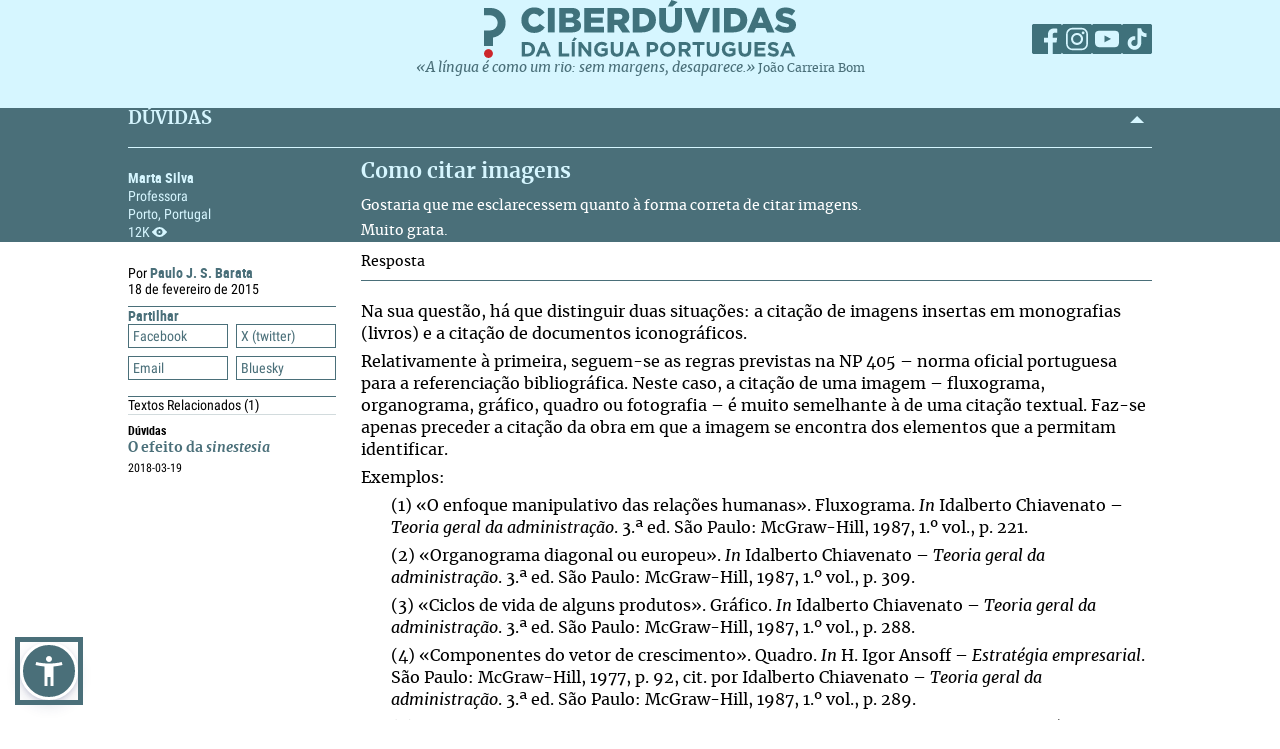

--- FILE ---
content_type: text/css; charset=UTF-8
request_url: https://ciberduvidas.iscte-iul.pt/assets/css/question.css
body_size: 24204
content:
/* ===== Merriweather Font ===== */
@font-face {
  font-family: 'Merriweather';
  src: url('2025/font/Merriweather/Merriweather-Regular.woff2') format('truetype');
  font-weight: 400;
  font-style: normal;
  font-display: swap;
}
@font-face {
  font-family: 'Merriweather';
  src: url('2025/font/Merriweather/Merriweather-Bold.woff2') format('truetype');
  font-weight: 700;
  font-style: normal;
  font-display: swap;
}
@font-face {
  font-family: 'Merriweather';
  src: url('2025/font/Merriweather/Merriweather-Italic.woff2') format('truetype');
  font-weight: 400;
  font-style: italic;
  font-display: swap;
}
@font-face {
  font-family: 'Merriweather';
  src: url('2025/font/Merriweather/Merriweather-BoldItalic.woff2') format('truetype');
  font-weight: 700;
  font-style: italic;
  font-display: swap;
}
._font-merri {
  font-family: Merriweather, Helvetica, sans-serif;
}
.font-merri-regular {
  font-family: Merriweather, Helvetica, sans-serif;
  font-weight: 400;
  font-style: normal;
}
.font-merri-bold {
  font-family: Merriweather, Helvetica, sans-serif;
  font-weight: 700;
  font-style: normal;
}
.font-merri-italic {
  font-family: Merriweather, Helvetica, sans-serif;
  font-style: italic;
}
.font-merri-boldItalic {
  font-family: Merriweather, Helvetica, sans-serif;
  font-style: italic;
  font-weight: 700;
}
/* ===== Roboto Condensed Font ===== */
@font-face {
  font-family: 'Roboto Condensed';
  src: url('2025/font/robotocondensed/Roboto-Condensed_Regular.woff2') format('woff2');
  font-weight: 400;
  font-style: normal;
  font-display: swap;
}
@font-face {
  font-family: 'Roboto Condensed';
  src: url('2025/font/robotocondensed/Roboto-Condensed-Bold.woff2') format('truetype');
  font-weight: 700;
  font-style: normal;
  font-display: swap;
}
@font-face {
  font-family: 'Roboto Condensed';
  src: url('2025/font/robotocondensed/Roboto-Condensed_Light.woff2') format('truetype');
  font-weight: 300;
  font-style: normal;
  font-display: swap;
}
._font-roboto-condensed {
  font-family: 'Roboto Condensed', Helvetica, sans-serif;
}
.font-roboto-condensed-regular {
  font-family: 'Roboto Condensed', Helvetica, sans-serif;
  font-weight: 400;
  font-style: normal;
}
.font-roboto-condensed-bold {
  font-family: 'Roboto Condensed', Helvetica, sans-serif;
  font-weight: 700;
  font-style: normal;
}
.font-roboto-condensed-light {
  font-family: 'Roboto Condensed', Helvetica, sans-serif;
  font-weight: 300;
  font-style: normal;
}
/* import font definitions */
.bootbox,
#notifications-bar #wrapper {
  position: fixed;
  top: 20%;
  left: 50%;
  transform: translateX(-50%);
  background: white;
  padding: 20px;
  z-index: 9999;
  box-shadow: 0 -3px 3px rgba(0, 0, 0, 0.15);
  text-align: center;
  line-height: 1.2;
  width: 640px;
}
.bootbox button.bootbox-close-button.close,
#notifications-bar #wrapper button.bootbox-close-button.close {
  display: none;
}
.bootbox .modal-footer,
#notifications-bar #wrapper .modal-footer,
.bootbox .container,
#notifications-bar #wrapper .container {
  margin-top: 30px;
  margin-bottom: 10px;
  text-align: center;
}
.bootbox .modal-footer .btn,
#notifications-bar #wrapper .modal-footer .btn,
.bootbox .container .btn,
#notifications-bar #wrapper .container .btn {
  height: 30px;
  border: 1px solid #4a6f79;
  padding: 0 5px;
  color: #4a6f79;
  background: white;
  margin: 0 5px;
  font-family: 'Roboto Condensed', Helvetica, sans-serif;
  font-weight: 700;
  font-style: normal;
  font-size: 14px;
  cursor: pointer;
  box-sizing: content-box;
  display: inline-block;
  line-height: 30px;
  min-width: 45px;
}
.bootbox .modal-footer .btn.btn-primary,
#notifications-bar #wrapper .modal-footer .btn.btn-primary,
.bootbox .container .btn.btn-primary,
#notifications-bar #wrapper .container .btn.btn-primary {
  color: white;
  background: #4a6f79;
}
.modal-backdrop,
#notifications-bar {
  position: fixed;
  bottom: 0;
  top: 0;
  left: 0;
  right: 0;
  background-color: rgba(0, 0, 0, 0.5);
}
/* colors */
html .pub_false .title {
  opacity: 0.5;
}
html .skip-link {
  opacity: 0;
  position: absolute;
}
html .listError {
  margin-top: 10px;
}
html .asw-container .asw-menu-btn {
  background: #4a6f79 !important;
  outline-color: #4a6f79 !important;
}
html .asw-container .asw-menu-header {
  background-color: #4a6f79 !important;
}
html body [data-url] {
  cursor: pointer;
}
html body .menuBO {
  display: flex;
  text-align: left;
  color: white;
  flex-direction: row;
  padding: 24px 0;
  gap: 10px;
  border-top: 1px solid white;
}
html body .menuBO .nav-menu-block.menu-block {
  flex: 1;
}
html body .menuBO .title {
  text-transform: uppercase;
  margin-bottom: 14px;
  font-weight: 200;
  font-size: 12px;
}
html body .menuBO .content {
  padding-inline: 0;
}
html body .menuBO .content ul li a {
  color: white;
  margin-bottom: 5px;
  display: block;
  font-size: 12px;
}
html .articleGroup article {
  cursor: pointer;
}
html h3 .editBO {
  top: 50%;
  transform: translateY(-50%);
  color: #4a6f79 !important;
}
html .editBO {
  position: absolute;
  right: 0;
  text-transform: uppercase;
  font-size: 10px;
  font-weight: 800;
  background: white;
  padding: 5px;
  border: 1px solid #4a6f79;
  font-family: 'Roboto Condensed', Helvetica, sans-serif;
  font-weight: 700;
  font-style: normal;
  color: #4a6f79;
}
html .editBO:hover {
  border: 1px solid white;
  background: #4a6f79;
  color: white;
}
html .notAvailable {
  font-size: 30px;
  text-align: center;
  color: #4a6f79;
  font-family: 'Roboto Condensed', Helvetica, sans-serif;
  font-weight: 700;
  font-style: normal;
}
html .redirectBack {
  font-size: 20px;
  margin: 20px 0;
  text-align: center;
  color: #4a6f79;
  font-family: 'Roboto Condensed', Helvetica, sans-serif;
  font-weight: 400;
  font-style: normal;
  display: block;
}
html .alert-dismissable {
  margin-top: 5px;
  font-size: 10px;
}
html .alert-dismissable button {
  display: none;
}
html.subMenuOpen {
  overflow: hidden;
}
html.subMenuOpen body .body-content .closeNav {
  display: block;
}
html body .closeNav {
  display: none;
  background: url(../img/2025/close.svg) no-repeat;
  background-size: contain;
  height: 50px;
  width: 50px;
  right: 20px;
  top: 20px;
  position: absolute;
}
body {
  font-family: 'Roboto Condensed', Helvetica, sans-serif;
  font-weight: 400;
  font-style: normal;
  min-width: 1024px;
}
body a {
  color: #4a6f79;
}
body .socialLinks {
  position: relative;
  width: min-content;
}
body .socialLinks ul {
  list-style-type: none;
  width: fit-content;
  display: flex;
  flex-direction: row;
  gap: 7.5px;
  padding-inline-start: 0;
}
body .socialLinks ul li a .fb {
  background-image: url(../img/2025/SocialNetworks-01_lBlue.svg);
}
body .socialLinks ul li a .insta {
  background-image: url(../img/2025/SocialNetworks-02_lBlue.svg);
}
body .socialLinks ul li a .youtube {
  background-image: url(../img/2025/SocialNetworks-03_lBlue.svg);
}
body .socialLinks ul li a .tiktok {
  background-image: url(../img/2025/Tiktok_lBlue.svg);
}
body .socialLinks ul li a .fb,
body .socialLinks ul li a .insta,
body .socialLinks ul li a .youtube,
body .socialLinks ul li a .tiktok {
  content: "";
  width: 30px;
  height: 30px;
  display: block;
}
body #topNavbar {
  background: #d6f6ff;
  width: 100%;
  height: 108px;
}
body #topNavbar .innerContainer .wrapper {
  font-family: Merriweather, Helvetica, sans-serif;
  font-weight: 400;
  font-style: normal;
  width: 100%;
  height: 75%;
  display: flex;
  justify-content: center;
  align-items: center;
  max-width: 1024px;
  position: relative;
}
body #topNavbar .innerContainer .wrapper .logoWrapper {
  flex: 0;
  padding-block: 10.5px;
}
body #topNavbar .innerContainer .wrapper .logoWrapper a {
  display: block;
  width: 312px;
}
body #topNavbar .innerContainer .wrapper .logoWrapper a img {
  width: 100%;
}
body #topNavbar .innerContainer .socialLinks {
  position: absolute;
  right: 0px;
  width: min-content;
  top: 24px;
}
body #topNavbar .innerContainer .socialLinks ul {
  list-style-type: none;
  width: fit-content;
  display: flex;
  flex-direction: row;
  gap: 7.5px;
  padding-inline-start: 0;
}
body #topNavbar .innerContainer .socialLinks ul li a .fb {
  background-image: url(../img/2025/SocialNetworks-01.svg);
}
body #topNavbar .innerContainer .socialLinks ul li a .insta {
  background-image: url(../img/2025/SocialNetworks-02.svg);
}
body #topNavbar .innerContainer .socialLinks ul li a .youtube {
  background-image: url(../img/2025/SocialNetworks-03.svg);
}
body #topNavbar .innerContainer .socialLinks ul li a .tiktok {
  background-image: url(../img/2025/Tiktok.svg);
}
body #topNavbar .innerContainer .socialLinks ul li a .fb,
body #topNavbar .innerContainer .socialLinks ul li a .insta,
body #topNavbar .innerContainer .socialLinks ul li a .youtube,
body #topNavbar .innerContainer .socialLinks ul li a .tiktok {
  content: "";
  width: 30px;
  height: 30px;
  display: block;
}
body #topNavbar .quoteBox {
  font-family: Merriweather, Helvetica, sans-serif;
  font-style: italic;
  font-size: 14px;
  text-align: center;
}
body #topNavbar .quoteBox a {
  border: none;
  text-decoration: none;
  color: #4a6f79;
}
body #topNavbar .quoteBox a .authorA {
  font-family: Merriweather, Helvetica, sans-serif;
  font-weight: 400;
  font-style: normal;
  font-size: 12px;
}
body .blueSeparator {
  background: #d6f6ff;
  height: 12px;
}
body .innerContainer {
  margin-right: auto;
  margin-left: auto;
  max-width: 1024px;
}
body .innerContainer .content {
  padding-inline: 58.5px;
}
body .arrow.aligned {
  margin-right: 8px;
}
body .arrow {
  width: 0;
  height: 0;
  border-left: 7px solid transparent;
  border-right: 7px solid transparent;
  border-bottom: 7px solid #d6f6ff;
  border-top: none;
  background-color: transparent;
  padding: 0;
  cursor: pointer;
}
body .arrow.right {
  width: 0;
  height: 0;
  border-top: 7px solid transparent;
  border-bottom: 7px solid transparent;
  border-left: 7px solid #d6f6ff;
  border-right: none;
  background-color: transparent;
  padding: 0;
  cursor: pointer;
}
body i.page-arrow {
  background-color: #4a6f79;
  -webkit-mask-image: url(../img/2025/arrow.svg);
  mask-image: url(../img/2025/arrow.svg);
  display: inline-block;
  width: 10px;
  height: 10px;
  mask-size: 100%;
}
body i.page-arrow.left {
  transform: rotate(180deg);
}
body select {
  outline: none;
}
body .closed {
  display: none !important;
}
body .selectWrapper {
  display: block;
  position: relative;
}
body .selectWrapper .arrow {
  position: absolute;
  top: 50%;
  transform: translateY(-50%);
  right: 10px;
  pointer-events: none;
  border-top: 5px solid black;
  border-left: 5px solid black;
  border-left-color: transparent;
  border-right: 5px solid transparent;
  border-bottom: none;
}
body .selectWrapper .minimalSelect {
  font-family: 'Roboto Condensed', Helvetica, sans-serif;
  font-weight: 700;
  font-style: normal;
  height: 30px;
  font-size: 14px;
  border: 1px solid black;
  cursor: pointer;
  width: 100%;
  background-color: transparent;
  -webkit-appearance: none;
  -moz-appearance: none;
  box-sizing: border-box;
  padding: 4px 8px;
  text-overflow: ellipsis;
  padding-right: 26px;
  z-index: 1;
  position: relative;
}
body footer {
  border-top: 1px solid white;
  background: #4a6f79;
}
body footer .footerContainer {
  display: grid;
  grid-template-columns: repeat(4, 208px);
  gap: 25px;
  padding-bottom: 26px;
}
body footer .footerContainer .footerSection {
  flex: 1;
  min-width: 200px;
  margin-top: 15px;
  color: white;
  font-size: 13px;
}
body footer .footerContainer .footerSection .socialLinks {
  display: none;
}
body footer .footerContainer .footerSection .footerSectionLabel {
  font-family: 'Roboto Condensed', Helvetica, sans-serif;
  font-weight: 700;
  font-style: normal;
  color: #d6f6ff;
  font-size: 15px;
  line-height: 16px;
  text-decoration: none;
}
body footer .footerContainer .footerSection .footerSectionLabel:hover {
  color: white;
}
body footer .footerContainer .footerSection .footerSectionLabel:not(:first-child) {
  margin-top: 15px;
}
body footer .footerContainer .footerSection ul {
  margin-block: 6px 6px;
}
body footer .footerContainer .footerSection ul li a {
  text-decoration: none;
  font-size: 12px;
  color: white;
  line-height: 18px;
  text-transform: uppercase;
}
body footer .footerContainer .footerSection ul li a:hover {
  color: #d6f6ff;
}
body footer .footerContainer .footerSection.about p:first-of-type {
  margin-top: 6px;
  line-height: 18px;
  font-family: Merriweather, Helvetica, sans-serif;
  font-weight: 400;
  font-style: normal;
  font-size: 13px;
}
body footer .footerContainer .footerSection.about a:last-child {
  font-weight: 400;
  font-style: normal;
  line-height: 17px;
  font-family: Merriweather, Helvetica, sans-serif;
  font-style: italic;
  color: #d6f6ff;
  text-decoration: none;
}
body footer .footerContainer .footerSection.about a:last-child:hover {
  color: white;
}
body footer .footerContainer .footer-icons {
  display: flex;
  flex-direction: row;
  gap: 4px;
  padding-top: 4px;
}
body footer .footerContainer .footer-icons img {
  width: 24px;
  height: 24px;
  display: block;
}
body footer .footerContainer .license {
  width: 83px;
  margin-top: 10px;
}
.bottomFooter .content {
  display: flex;
  padding-block: 19px 25px;
  gap: 21px;
}
.bottomFooter .content #imgIscte {
  width: 151.5px;
  height: 24px;
}
.bottomFooter .content #imgRpEduCropped {
  width: 202px;
  height: 30.5px;
}
.bottomFooter .content #imgDge {
  width: 43px;
  height: 31px;
}
.bottomFooter .content #imgCiberamigos {
  width: 99.5px;
  height: 36px;
}
@media screen and (max-width: 1024px) {
  body {
    min-width: 100vw;
  }
  body .main section {
    grid-template-columns: 1fr 1fr 1fr;
  }
  body .main section article.big {
    grid-column: span 2;
    flex-direction: column;
  }
  body .main section article.big .imgWrapper {
    width: 100%;
    order: 0;
  }
  body .main section article.big .imgWrapper img {
    width: 100%;
  }
  body footer .footerContainer {
    grid-template-columns: 1fr 1fr 1fr 1fr;
  }
  body footer .footerContainer .footerSection {
    min-width: auto;
  }
  body .bottomFooter .innerContainer .content {
    justify-content: center;
    flex-wrap: wrap;
    padding-top: 10px;
    padding-bottom: 10px;
  }
}
@media screen and (max-width: 768px) {
  body #topNavbar {
    height: auto;
  }
  body #topNavbar .quoteBox {
    font-size: 11px;
    position: relative;
    left: 0;
    padding-bottom: 10px;
  }
  body #topNavbar .innerContainer .socialLinks {
    display: none;
  }
  body #topNavbar .innerContainer .wrapper {
    padding: 0;
    display: flex;
    width: 100%;
    gap: 20px;
  }
  body #topNavbar .innerContainer .wrapper .logoWrapper {
    width: 60%;
  }
  body #topNavbar .innerContainer .wrapper .logoWrapper a {
    width: auto;
  }
  body #topNavbar .innerContainer .wrapper .logoWrapper a img {
    width: auto;
    height: 30px;
  }
  body #searchSection .innerContainer .searchContainer .subTitle {
    text-align: center;
    line-height: 1.2;
  }
  body #searchSection .innerContainer .searchContainer .selectGroup {
    grid-template-columns: repeat(2, 1fr);
  }
  body #searchSection .innerContainer .questionsSection article ul a .nr.views:after {
    display: none;
  }
  body .main section {
    grid-template-columns: 1fr 1fr;
  }
  body .main section article.big {
    grid-column: span 2;
  }
  body .accordion.list.duvidas .main {
    display: block;
  }
  body .accordion.list.duvidas .main nav {
    padding-bottom: 20px;
    border-bottom: 1px solid #d6f6ff;
  }
  body .accordion.list.duvidas .main nav ul {
    flex-direction: row;
    flex-wrap: wrap;
    justify-content: center;
  }
  body .accordion.list.duvidas .main nav ul li:last-of-type {
    padding-top: 0;
    border-top: none;
  }
  body footer .footerContainer {
    grid-template-columns: 1fr;
    padding-bottom: 10px;
    gap: 0;
  }
  body footer .footerContainer .footerSection {
    min-width: auto;
    margin-top: 10px;
  }
  body footer .footerContainer .footerSection:not(.about) .footerToggle {
    display: none;
  }
  body footer .footerContainer .footerSection:not(.about) .footerSectionLabel:after {
    position: absolute;
    content: "";
    width: 0;
    height: 0;
    border-left: 7px solid transparent;
    border-right: 7px solid transparent;
    border-top: 7px solid #d6f6ff;
    border-bottom: none;
    background-color: transparent;
    padding: 0;
    cursor: pointer;
    right: 0;
    top: 5px;
  }
  body footer .footerContainer .footerSection .socialLinks {
    display: block;
  }
  body footer .footerContainer .footerSection .footerSectionLabel {
    position: relative;
    display: block;
    width: 100%;
    border-bottom: 1px solid #d6f6ff;
    padding-bottom: 10px;
  }
  body .bottomFooter .innerContainer .content {
    justify-content: center;
    flex-wrap: wrap;
    padding-top: 10px;
    padding-bottom: 10px;
  }
}
@media screen and (max-width: 520px) {
  body #searchSection .innerContainer .questionsSection {
    flex-direction: column;
    gap: 12px;
  }
  body #searchSection .innerContainer .questionsSection article {
    width: 100%;
  }
  body #searchSection .innerContainer .questionsSection article a h3 {
    position: relative;
  }
  body #searchSection .innerContainer .questionsSection article a h3:after {
    position: absolute;
    content: "";
    width: 0;
    height: 0;
    border-left: 7px solid transparent;
    border-right: 7px solid transparent;
    border-top: 7px solid #d6f6ff;
    border-bottom: none;
    background-color: transparent;
    padding: 0;
    cursor: pointer;
    right: 0;
    top: 5px;
  }
  body #searchSection .innerContainer .questionsSection article ul {
    display: none;
  }
  body .main section {
    grid-template-columns: 1fr;
  }
  body .main section article {
    order: 10;
  }
  body .main section article.big {
    order: 1;
    grid-column: auto;
    flex-direction: column;
  }
  body .main section article.big img {
    max-width: 100%;
  }
  body .main section article.summary {
    order: 2;
  }
  body .main section article.yt {
    order: 3;
  }
  body .accordion.articles .innerContainer .content .author-item.standing {
    border-bottom: none;
    transform: translateY(-50%);
    top: 50%;
    position: absolute;
  }
  body .accordion.artigos .innerContainer .content .main nav .closeNav,
  body .accordion.atualidades .innerContainer .content .main nav .closeNav,
  body .accordion.articles .innerContainer .content .main nav .closeNav {
    background-image: url(../img/2025/close_dark.svg);
  }
  body section.accordion:not(.innerQuestion) .innerContainer .content nav {
    order: 2;
    border-top: 1px solid #4a6f79;
    align-items: center;
  }
  body section.accordion:not(.innerQuestion) .innerContainer .content nav:not(.innerPageNav) {
    display: none;
    position: fixed;
    background: white;
    left: -10px;
    right: -10px;
    height: 100vh;
    text-align: center;
    z-index: 9;
    top: 0;
    padding-top: 0;
    border-top: none;
  }
  body section.accordion:not(.innerQuestion) .innerContainer .content nav ul.navMenu {
    flex-direction: column;
    width: 100%;
    font-size: 20px;
    justify-content: center;
    height: 100%;
    padding: 60px 0;
    padding-bottom: 140px;
    box-sizing: border-box;
    gap: clamp(10px, 5.33vw, 30px);
  }
  body section.accordion:not(.innerQuestion) .innerContainer .content nav ul.navMenu .selectWrapper {
    width: 50%;
    display: inline-block;
    margin: 0 auto;
  }
  body section.accordion:not(.innerQuestion) .innerContainer .content nav ul.navMenu form {
    display: inline-block;
    width: 50%;
  }
  body section.accordion:not(.innerQuestion) .innerContainer .content nav ul.navMenu form .searchForm {
    margin-top: 0;
  }
  body section.accordion:not(.innerQuestion) .innerContainer .content nav ul.navMenu form .searchForm [name='termo'] {
    width: 100%;
  }
  body section.accordion.duvidas.list.innerQuestion header {
    padding-top: 16px;
    padding-bottom: 16px;
  }
  body section.accordion.duvidas .innerContainer .content .main .listContainer h3:first-of-type:after {
    background-image: url(../img/2025/burger-left.svg);
  }
  body section.accordion.duvidas .innerContainer .content .main {
    gap: 0;
  }
  body section.accordion.duvidas .innerContainer .content .main nav {
    background: #4a6f79;
    padding: 8px 0;
  }
  body section.accordion.duvidas .innerContainer .content .main nav .name {
    display: inline-block;
    margin-right: 5px;
  }
  body section.accordion.duvidas .innerContainer .content .main nav .location {
    display: inline-block;
    margin-right: 5px;
  }
  body section.accordion.duvidas .innerContainer .content .main nav .nr-views {
    display: inline-block;
  }
  body section.accordion .innerContainer {
    height: 100%;
  }
  body section.accordion .innerContainer .content {
    height: 100%;
  }
  body section.accordion .innerContainer .content .main {
    display: flex;
    position: relative;
    flex-direction: column;
  }
  body section.accordion .innerContainer .content .main .articleListHeader {
    position: relative;
    padding-left: 20px;
  }
  body section.accordion .innerContainer .content .main .articleListHeader:after {
    content: "";
    position: absolute;
    left: 0;
    width: 16px;
    height: 16px;
    top: 10px;
    background-image: url(../img/2025/burger-left-black.svg);
    background-size: contain;
    cursor: pointer;
  }
  body section.accordion .innerContainer .content .main .listContainer h3:first-child {
    position: relative;
    padding-left: 20px;
  }
  body section.accordion .innerContainer .content .main .listContainer h3:first-child:after {
    content: "";
    position: absolute;
    left: 0;
    width: 16px;
    height: 16px;
    top: 10px;
    background-image: url(../img/2025/burger-left-black.svg);
    background-size: contain;
    cursor: pointer;
  }
  body section.accordion .innerContainer .content header {
    height: calc(100% - 15px);
    padding: 7.5px 0;
  }
  body .innerContainer .content {
    padding: 0 10px;
  }
}
.question-asker .name {
  display: block;
  color: #d6f6ff;
  font-family: 'Roboto Condensed', Helvetica, sans-serif;
  font-weight: 700;
  font-style: normal;
  line-height: 18px;
}
.question-asker .job {
  display: block;
  color: #d6f6ff;
  font-family: 'Roboto Condensed', Helvetica, sans-serif;
  font-weight: 400;
  font-style: normal;
  line-height: 18px;
}
.question-asker .location {
  display: block;
  color: #d6f6ff;
  font-family: 'Roboto Condensed', Helvetica, sans-serif;
  font-weight: 400;
  font-style: normal;
  line-height: 18px;
}
.question-asker .nr-views {
  display: block;
  color: #d6f6ff;
  font-family: 'Roboto Condensed', Helvetica, sans-serif;
  font-weight: 700;
  font-style: normal;
  line-height: 18px;
}
section.accordion.list.duvidas .nr-views:after {
  background-color: #d6f6ff;
}
section.accordion.list.duvidas.innerQuestion {
  height: auto;
}
section.accordion.list.duvidas.innerQuestion header {
  border-bottom: 1px solid #d6f6ff;
  padding-block: 0;
  padding-bottom: 16px;
}
section.accordion.list.duvidas.innerQuestion .main {
  padding-bottom: 0;
}
section.accordion.list.duvidas .main {
  padding-bottom: 22px;
}
section.accordion.list.duvidas .main h3 {
  font-size: 21px;
  font-family: Merriweather, Helvetica, sans-serif;
  font-weight: 700;
  font-style: normal;
  color: #d6f6ff;
  padding-bottom: 6px;
}
section.accordion.list.duvidas .main .description {
  line-height: 18px;
  font-family: Merriweather, Helvetica, sans-serif;
  font-weight: 400;
  font-style: normal;
  font-size: 14px;
}
section.accordion.list.duvidas .main .description * {
  color: white;
}
section.accordion.artigos .articleInfo {
  padding-top: 22px;
  margin-top: 22px;
  border-top: 1px solid #d2dbdd;
  color: black;
  font-size: 14px;
}
section.accordion.artigos .articleInfo .item {
  margin-bottom: 3px;
}
section.accordion.artigos .articleInfo a {
  font-family: 'Roboto Condensed', Helvetica, sans-serif;
  font-weight: 700;
  font-style: normal;
  color: #4a6f79;
}


--- FILE ---
content_type: text/css; charset=UTF-8
request_url: https://ciberduvidas.iscte-iul.pt/assets/css/article.css
body_size: 53207
content:
/* ===== Merriweather Font ===== */
@font-face {
  font-family: 'Merriweather';
  src: url('2025/font/Merriweather/Merriweather-Regular.woff2') format('truetype');
  font-weight: 400;
  font-style: normal;
  font-display: swap;
}
@font-face {
  font-family: 'Merriweather';
  src: url('2025/font/Merriweather/Merriweather-Bold.woff2') format('truetype');
  font-weight: 700;
  font-style: normal;
  font-display: swap;
}
@font-face {
  font-family: 'Merriweather';
  src: url('2025/font/Merriweather/Merriweather-Italic.woff2') format('truetype');
  font-weight: 400;
  font-style: italic;
  font-display: swap;
}
@font-face {
  font-family: 'Merriweather';
  src: url('2025/font/Merriweather/Merriweather-BoldItalic.woff2') format('truetype');
  font-weight: 700;
  font-style: italic;
  font-display: swap;
}
._font-merri {
  font-family: Merriweather, Helvetica, sans-serif;
}
.font-merri-regular {
  font-family: Merriweather, Helvetica, sans-serif;
  font-weight: 400;
  font-style: normal;
}
.font-merri-bold {
  font-family: Merriweather, Helvetica, sans-serif;
  font-weight: 700;
  font-style: normal;
}
.font-merri-italic {
  font-family: Merriweather, Helvetica, sans-serif;
  font-style: italic;
}
.font-merri-boldItalic {
  font-family: Merriweather, Helvetica, sans-serif;
  font-style: italic;
  font-weight: 700;
}
/* ===== Roboto Condensed Font ===== */
@font-face {
  font-family: 'Roboto Condensed';
  src: url('2025/font/robotocondensed/Roboto-Condensed_Regular.woff2') format('woff2');
  font-weight: 400;
  font-style: normal;
  font-display: swap;
}
@font-face {
  font-family: 'Roboto Condensed';
  src: url('2025/font/robotocondensed/Roboto-Condensed-Bold.woff2') format('truetype');
  font-weight: 700;
  font-style: normal;
  font-display: swap;
}
@font-face {
  font-family: 'Roboto Condensed';
  src: url('2025/font/robotocondensed/Roboto-Condensed_Light.woff2') format('truetype');
  font-weight: 300;
  font-style: normal;
  font-display: swap;
}
._font-roboto-condensed {
  font-family: 'Roboto Condensed', Helvetica, sans-serif;
}
.font-roboto-condensed-regular {
  font-family: 'Roboto Condensed', Helvetica, sans-serif;
  font-weight: 400;
  font-style: normal;
}
.font-roboto-condensed-bold {
  font-family: 'Roboto Condensed', Helvetica, sans-serif;
  font-weight: 700;
  font-style: normal;
}
.font-roboto-condensed-light {
  font-family: 'Roboto Condensed', Helvetica, sans-serif;
  font-weight: 300;
  font-style: normal;
}
/* import font definitions */
.bootbox,
#notifications-bar #wrapper {
  position: fixed;
  top: 20%;
  left: 50%;
  transform: translateX(-50%);
  background: white;
  padding: 20px;
  z-index: 9999;
  box-shadow: 0 -3px 3px rgba(0, 0, 0, 0.15);
  text-align: center;
  line-height: 1.2;
  width: 640px;
}
.bootbox button.bootbox-close-button.close,
#notifications-bar #wrapper button.bootbox-close-button.close {
  display: none;
}
.bootbox .modal-footer,
#notifications-bar #wrapper .modal-footer,
.bootbox .container,
#notifications-bar #wrapper .container {
  margin-top: 30px;
  margin-bottom: 10px;
  text-align: center;
}
.bootbox .modal-footer .btn,
#notifications-bar #wrapper .modal-footer .btn,
.bootbox .container .btn,
#notifications-bar #wrapper .container .btn {
  height: 30px;
  border: 1px solid #4a6f79;
  padding: 0 5px;
  color: #4a6f79;
  background: white;
  margin: 0 5px;
  font-family: 'Roboto Condensed', Helvetica, sans-serif;
  font-weight: 700;
  font-style: normal;
  font-size: 14px;
  cursor: pointer;
  box-sizing: content-box;
  display: inline-block;
  line-height: 30px;
  min-width: 45px;
}
.bootbox .modal-footer .btn.btn-primary,
#notifications-bar #wrapper .modal-footer .btn.btn-primary,
.bootbox .container .btn.btn-primary,
#notifications-bar #wrapper .container .btn.btn-primary {
  color: white;
  background: #4a6f79;
}
.modal-backdrop,
#notifications-bar {
  position: fixed;
  bottom: 0;
  top: 0;
  left: 0;
  right: 0;
  background-color: rgba(0, 0, 0, 0.5);
}
/* colors */
html .pub_false .title {
  opacity: 0.5;
}
html .skip-link {
  opacity: 0;
  position: absolute;
}
html .listError {
  margin-top: 10px;
}
html .asw-container .asw-menu-btn {
  background: #4a6f79 !important;
  outline-color: #4a6f79 !important;
}
html .asw-container .asw-menu-header {
  background-color: #4a6f79 !important;
}
html body [data-url] {
  cursor: pointer;
}
html body .menuBO {
  display: flex;
  text-align: left;
  color: white;
  flex-direction: row;
  padding: 24px 0;
  gap: 10px;
  border-top: 1px solid white;
}
html body .menuBO .nav-menu-block.menu-block {
  flex: 1;
}
html body .menuBO .title {
  text-transform: uppercase;
  margin-bottom: 14px;
  font-weight: 200;
  font-size: 12px;
}
html body .menuBO .content {
  padding-inline: 0;
}
html body .menuBO .content ul li a {
  color: white;
  margin-bottom: 5px;
  display: block;
  font-size: 12px;
}
html .articleGroup article {
  cursor: pointer;
}
html h3 .editBO {
  top: 50%;
  transform: translateY(-50%);
  color: #4a6f79 !important;
}
html .editBO {
  position: absolute;
  right: 0;
  text-transform: uppercase;
  font-size: 10px;
  font-weight: 800;
  background: white;
  padding: 5px;
  border: 1px solid #4a6f79;
  font-family: 'Roboto Condensed', Helvetica, sans-serif;
  font-weight: 700;
  font-style: normal;
  color: #4a6f79;
}
html .editBO:hover {
  border: 1px solid white;
  background: #4a6f79;
  color: white;
}
html .notAvailable {
  font-size: 30px;
  text-align: center;
  color: #4a6f79;
  font-family: 'Roboto Condensed', Helvetica, sans-serif;
  font-weight: 700;
  font-style: normal;
}
html .redirectBack {
  font-size: 20px;
  margin: 20px 0;
  text-align: center;
  color: #4a6f79;
  font-family: 'Roboto Condensed', Helvetica, sans-serif;
  font-weight: 400;
  font-style: normal;
  display: block;
}
html .alert-dismissable {
  margin-top: 5px;
  font-size: 10px;
}
html .alert-dismissable button {
  display: none;
}
html.subMenuOpen {
  overflow: hidden;
}
html.subMenuOpen body .body-content .closeNav {
  display: block;
}
html body .closeNav {
  display: none;
  background: url(../img/2025/close.svg) no-repeat;
  background-size: contain;
  height: 50px;
  width: 50px;
  right: 20px;
  top: 20px;
  position: absolute;
}
body {
  font-family: 'Roboto Condensed', Helvetica, sans-serif;
  font-weight: 400;
  font-style: normal;
  min-width: 1024px;
}
body a {
  color: #4a6f79;
}
body .socialLinks {
  position: relative;
  width: min-content;
}
body .socialLinks ul {
  list-style-type: none;
  width: fit-content;
  display: flex;
  flex-direction: row;
  gap: 7.5px;
  padding-inline-start: 0;
}
body .socialLinks ul li a .fb {
  background-image: url(../img/2025/SocialNetworks-01_lBlue.svg);
}
body .socialLinks ul li a .insta {
  background-image: url(../img/2025/SocialNetworks-02_lBlue.svg);
}
body .socialLinks ul li a .youtube {
  background-image: url(../img/2025/SocialNetworks-03_lBlue.svg);
}
body .socialLinks ul li a .tiktok {
  background-image: url(../img/2025/Tiktok_lBlue.svg);
}
body .socialLinks ul li a .fb,
body .socialLinks ul li a .insta,
body .socialLinks ul li a .youtube,
body .socialLinks ul li a .tiktok {
  content: "";
  width: 30px;
  height: 30px;
  display: block;
}
body #topNavbar {
  background: #d6f6ff;
  width: 100%;
  height: 108px;
}
body #topNavbar .innerContainer .wrapper {
  font-family: Merriweather, Helvetica, sans-serif;
  font-weight: 400;
  font-style: normal;
  width: 100%;
  height: 75%;
  display: flex;
  justify-content: center;
  align-items: center;
  max-width: 1024px;
  position: relative;
}
body #topNavbar .innerContainer .wrapper .logoWrapper {
  flex: 0;
  padding-block: 10.5px;
}
body #topNavbar .innerContainer .wrapper .logoWrapper a {
  display: block;
  width: 312px;
}
body #topNavbar .innerContainer .wrapper .logoWrapper a img {
  width: 100%;
}
body #topNavbar .innerContainer .socialLinks {
  position: absolute;
  right: 0px;
  width: min-content;
  top: 24px;
}
body #topNavbar .innerContainer .socialLinks ul {
  list-style-type: none;
  width: fit-content;
  display: flex;
  flex-direction: row;
  gap: 7.5px;
  padding-inline-start: 0;
}
body #topNavbar .innerContainer .socialLinks ul li a .fb {
  background-image: url(../img/2025/SocialNetworks-01.svg);
}
body #topNavbar .innerContainer .socialLinks ul li a .insta {
  background-image: url(../img/2025/SocialNetworks-02.svg);
}
body #topNavbar .innerContainer .socialLinks ul li a .youtube {
  background-image: url(../img/2025/SocialNetworks-03.svg);
}
body #topNavbar .innerContainer .socialLinks ul li a .tiktok {
  background-image: url(../img/2025/Tiktok.svg);
}
body #topNavbar .innerContainer .socialLinks ul li a .fb,
body #topNavbar .innerContainer .socialLinks ul li a .insta,
body #topNavbar .innerContainer .socialLinks ul li a .youtube,
body #topNavbar .innerContainer .socialLinks ul li a .tiktok {
  content: "";
  width: 30px;
  height: 30px;
  display: block;
}
body #topNavbar .quoteBox {
  font-family: Merriweather, Helvetica, sans-serif;
  font-style: italic;
  font-size: 14px;
  text-align: center;
}
body #topNavbar .quoteBox a {
  border: none;
  text-decoration: none;
  color: #4a6f79;
}
body #topNavbar .quoteBox a .authorA {
  font-family: Merriweather, Helvetica, sans-serif;
  font-weight: 400;
  font-style: normal;
  font-size: 12px;
}
body .blueSeparator {
  background: #d6f6ff;
  height: 12px;
}
body .innerContainer {
  margin-right: auto;
  margin-left: auto;
  max-width: 1024px;
}
body .innerContainer .content {
  padding-inline: 58.5px;
}
body .arrow.aligned {
  margin-right: 8px;
}
body .arrow {
  width: 0;
  height: 0;
  border-left: 7px solid transparent;
  border-right: 7px solid transparent;
  border-bottom: 7px solid #d6f6ff;
  border-top: none;
  background-color: transparent;
  padding: 0;
  cursor: pointer;
}
body .arrow.right {
  width: 0;
  height: 0;
  border-top: 7px solid transparent;
  border-bottom: 7px solid transparent;
  border-left: 7px solid #d6f6ff;
  border-right: none;
  background-color: transparent;
  padding: 0;
  cursor: pointer;
}
body i.page-arrow {
  background-color: #4a6f79;
  -webkit-mask-image: url(../img/2025/arrow.svg);
  mask-image: url(../img/2025/arrow.svg);
  display: inline-block;
  width: 10px;
  height: 10px;
  mask-size: 100%;
}
body i.page-arrow.left {
  transform: rotate(180deg);
}
body select {
  outline: none;
}
body .closed {
  display: none !important;
}
body .selectWrapper {
  display: block;
  position: relative;
}
body .selectWrapper .arrow {
  position: absolute;
  top: 50%;
  transform: translateY(-50%);
  right: 10px;
  pointer-events: none;
  border-top: 5px solid black;
  border-left: 5px solid black;
  border-left-color: transparent;
  border-right: 5px solid transparent;
  border-bottom: none;
}
body .selectWrapper .minimalSelect {
  font-family: 'Roboto Condensed', Helvetica, sans-serif;
  font-weight: 700;
  font-style: normal;
  height: 30px;
  font-size: 14px;
  border: 1px solid black;
  cursor: pointer;
  width: 100%;
  background-color: transparent;
  -webkit-appearance: none;
  -moz-appearance: none;
  box-sizing: border-box;
  padding: 4px 8px;
  text-overflow: ellipsis;
  padding-right: 26px;
  z-index: 1;
  position: relative;
}
body footer {
  border-top: 1px solid white;
  background: #4a6f79;
}
body footer .footerContainer {
  display: grid;
  grid-template-columns: repeat(4, 208px);
  gap: 25px;
  padding-bottom: 26px;
}
body footer .footerContainer .footerSection {
  flex: 1;
  min-width: 200px;
  margin-top: 15px;
  color: white;
  font-size: 13px;
}
body footer .footerContainer .footerSection .socialLinks {
  display: none;
}
body footer .footerContainer .footerSection .footerSectionLabel {
  font-family: 'Roboto Condensed', Helvetica, sans-serif;
  font-weight: 700;
  font-style: normal;
  color: #d6f6ff;
  font-size: 15px;
  line-height: 16px;
  text-decoration: none;
}
body footer .footerContainer .footerSection .footerSectionLabel:hover {
  color: white;
}
body footer .footerContainer .footerSection .footerSectionLabel:not(:first-child) {
  margin-top: 15px;
}
body footer .footerContainer .footerSection ul {
  margin-block: 6px 6px;
}
body footer .footerContainer .footerSection ul li a {
  text-decoration: none;
  font-size: 12px;
  color: white;
  line-height: 18px;
  text-transform: uppercase;
}
body footer .footerContainer .footerSection ul li a:hover {
  color: #d6f6ff;
}
body footer .footerContainer .footerSection.about p:first-of-type {
  margin-top: 6px;
  line-height: 18px;
  font-family: Merriweather, Helvetica, sans-serif;
  font-weight: 400;
  font-style: normal;
  font-size: 13px;
}
body footer .footerContainer .footerSection.about a:last-child {
  font-weight: 400;
  font-style: normal;
  line-height: 17px;
  font-family: Merriweather, Helvetica, sans-serif;
  font-style: italic;
  color: #d6f6ff;
  text-decoration: none;
}
body footer .footerContainer .footerSection.about a:last-child:hover {
  color: white;
}
body footer .footerContainer .footer-icons {
  display: flex;
  flex-direction: row;
  gap: 4px;
  padding-top: 4px;
}
body footer .footerContainer .footer-icons img {
  width: 24px;
  height: 24px;
  display: block;
}
body footer .footerContainer .license {
  width: 83px;
  margin-top: 10px;
}
.bottomFooter .content {
  display: flex;
  padding-block: 19px 25px;
  gap: 21px;
}
.bottomFooter .content #imgIscte {
  width: 151.5px;
  height: 24px;
}
.bottomFooter .content #imgRpEduCropped {
  width: 202px;
  height: 30.5px;
}
.bottomFooter .content #imgDge {
  width: 43px;
  height: 31px;
}
.bottomFooter .content #imgCiberamigos {
  width: 99.5px;
  height: 36px;
}
@media screen and (max-width: 1024px) {
  body {
    min-width: 100vw;
  }
  body .main section {
    grid-template-columns: 1fr 1fr 1fr;
  }
  body .main section article.big {
    grid-column: span 2;
    flex-direction: column;
  }
  body .main section article.big .imgWrapper {
    width: 100%;
    order: 0;
  }
  body .main section article.big .imgWrapper img {
    width: 100%;
  }
  body footer .footerContainer {
    grid-template-columns: 1fr 1fr 1fr 1fr;
  }
  body footer .footerContainer .footerSection {
    min-width: auto;
  }
  body .bottomFooter .innerContainer .content {
    justify-content: center;
    flex-wrap: wrap;
    padding-top: 10px;
    padding-bottom: 10px;
  }
}
@media screen and (max-width: 768px) {
  body #topNavbar {
    height: auto;
  }
  body #topNavbar .quoteBox {
    font-size: 11px;
    position: relative;
    left: 0;
    padding-bottom: 10px;
  }
  body #topNavbar .innerContainer .socialLinks {
    display: none;
  }
  body #topNavbar .innerContainer .wrapper {
    padding: 0;
    display: flex;
    width: 100%;
    gap: 20px;
  }
  body #topNavbar .innerContainer .wrapper .logoWrapper {
    width: 60%;
  }
  body #topNavbar .innerContainer .wrapper .logoWrapper a {
    width: auto;
  }
  body #topNavbar .innerContainer .wrapper .logoWrapper a img {
    width: auto;
    height: 30px;
  }
  body #searchSection .innerContainer .searchContainer .subTitle {
    text-align: center;
    line-height: 1.2;
  }
  body #searchSection .innerContainer .searchContainer .selectGroup {
    grid-template-columns: repeat(2, 1fr);
  }
  body #searchSection .innerContainer .questionsSection article ul a .nr.views:after {
    display: none;
  }
  body .main section {
    grid-template-columns: 1fr 1fr;
  }
  body .main section article.big {
    grid-column: span 2;
  }
  body .accordion.list.duvidas .main {
    display: block;
  }
  body .accordion.list.duvidas .main nav {
    padding-bottom: 20px;
    border-bottom: 1px solid #d6f6ff;
  }
  body .accordion.list.duvidas .main nav ul {
    flex-direction: row;
    flex-wrap: wrap;
    justify-content: center;
  }
  body .accordion.list.duvidas .main nav ul li:last-of-type {
    padding-top: 0;
    border-top: none;
  }
  body footer .footerContainer {
    grid-template-columns: 1fr;
    padding-bottom: 10px;
    gap: 0;
  }
  body footer .footerContainer .footerSection {
    min-width: auto;
    margin-top: 10px;
  }
  body footer .footerContainer .footerSection:not(.about) .footerToggle {
    display: none;
  }
  body footer .footerContainer .footerSection:not(.about) .footerSectionLabel:after {
    position: absolute;
    content: "";
    width: 0;
    height: 0;
    border-left: 7px solid transparent;
    border-right: 7px solid transparent;
    border-top: 7px solid #d6f6ff;
    border-bottom: none;
    background-color: transparent;
    padding: 0;
    cursor: pointer;
    right: 0;
    top: 5px;
  }
  body footer .footerContainer .footerSection .socialLinks {
    display: block;
  }
  body footer .footerContainer .footerSection .footerSectionLabel {
    position: relative;
    display: block;
    width: 100%;
    border-bottom: 1px solid #d6f6ff;
    padding-bottom: 10px;
  }
  body .bottomFooter .innerContainer .content {
    justify-content: center;
    flex-wrap: wrap;
    padding-top: 10px;
    padding-bottom: 10px;
  }
}
@media screen and (max-width: 520px) {
  body #searchSection .innerContainer .questionsSection {
    flex-direction: column;
    gap: 12px;
  }
  body #searchSection .innerContainer .questionsSection article {
    width: 100%;
  }
  body #searchSection .innerContainer .questionsSection article a h3 {
    position: relative;
  }
  body #searchSection .innerContainer .questionsSection article a h3:after {
    position: absolute;
    content: "";
    width: 0;
    height: 0;
    border-left: 7px solid transparent;
    border-right: 7px solid transparent;
    border-top: 7px solid #d6f6ff;
    border-bottom: none;
    background-color: transparent;
    padding: 0;
    cursor: pointer;
    right: 0;
    top: 5px;
  }
  body #searchSection .innerContainer .questionsSection article ul {
    display: none;
  }
  body .main section {
    grid-template-columns: 1fr;
  }
  body .main section article {
    order: 10;
  }
  body .main section article.big {
    order: 1;
    grid-column: auto;
    flex-direction: column;
  }
  body .main section article.big img {
    max-width: 100%;
  }
  body .main section article.summary {
    order: 2;
  }
  body .main section article.yt {
    order: 3;
  }
  body .accordion.articles .innerContainer .content .author-item.standing {
    border-bottom: none;
    transform: translateY(-50%);
    top: 50%;
    position: absolute;
  }
  body .accordion.artigos .innerContainer .content .main nav .closeNav,
  body .accordion.atualidades .innerContainer .content .main nav .closeNav,
  body .accordion.articles .innerContainer .content .main nav .closeNav {
    background-image: url(../img/2025/close_dark.svg);
  }
  body section.accordion:not(.innerQuestion) .innerContainer .content nav {
    order: 2;
    border-top: 1px solid #4a6f79;
    align-items: center;
  }
  body section.accordion:not(.innerQuestion) .innerContainer .content nav:not(.innerPageNav) {
    display: none;
    position: fixed;
    background: white;
    left: -10px;
    right: -10px;
    height: 100vh;
    text-align: center;
    z-index: 9;
    top: 0;
    padding-top: 0;
    border-top: none;
  }
  body section.accordion:not(.innerQuestion) .innerContainer .content nav ul.navMenu {
    flex-direction: column;
    width: 100%;
    font-size: 20px;
    justify-content: center;
    height: 100%;
    padding: 60px 0;
    padding-bottom: 140px;
    box-sizing: border-box;
    gap: clamp(10px, 5.33vw, 30px);
  }
  body section.accordion:not(.innerQuestion) .innerContainer .content nav ul.navMenu .selectWrapper {
    width: 50%;
    display: inline-block;
    margin: 0 auto;
  }
  body section.accordion:not(.innerQuestion) .innerContainer .content nav ul.navMenu form {
    display: inline-block;
    width: 50%;
  }
  body section.accordion:not(.innerQuestion) .innerContainer .content nav ul.navMenu form .searchForm {
    margin-top: 0;
  }
  body section.accordion:not(.innerQuestion) .innerContainer .content nav ul.navMenu form .searchForm [name='termo'] {
    width: 100%;
  }
  body section.accordion.duvidas.list.innerQuestion header {
    padding-top: 16px;
    padding-bottom: 16px;
  }
  body section.accordion.duvidas .innerContainer .content .main .listContainer h3:first-of-type:after {
    background-image: url(../img/2025/burger-left.svg);
  }
  body section.accordion.duvidas .innerContainer .content .main {
    gap: 0;
  }
  body section.accordion.duvidas .innerContainer .content .main nav {
    background: #4a6f79;
    padding: 8px 0;
  }
  body section.accordion.duvidas .innerContainer .content .main nav .name {
    display: inline-block;
    margin-right: 5px;
  }
  body section.accordion.duvidas .innerContainer .content .main nav .location {
    display: inline-block;
    margin-right: 5px;
  }
  body section.accordion.duvidas .innerContainer .content .main nav .nr-views {
    display: inline-block;
  }
  body section.accordion .innerContainer {
    height: 100%;
  }
  body section.accordion .innerContainer .content {
    height: 100%;
  }
  body section.accordion .innerContainer .content .main {
    display: flex;
    position: relative;
    flex-direction: column;
  }
  body section.accordion .innerContainer .content .main .articleListHeader {
    position: relative;
    padding-left: 20px;
  }
  body section.accordion .innerContainer .content .main .articleListHeader:after {
    content: "";
    position: absolute;
    left: 0;
    width: 16px;
    height: 16px;
    top: 10px;
    background-image: url(../img/2025/burger-left-black.svg);
    background-size: contain;
    cursor: pointer;
  }
  body section.accordion .innerContainer .content .main .listContainer h3:first-child {
    position: relative;
    padding-left: 20px;
  }
  body section.accordion .innerContainer .content .main .listContainer h3:first-child:after {
    content: "";
    position: absolute;
    left: 0;
    width: 16px;
    height: 16px;
    top: 10px;
    background-image: url(../img/2025/burger-left-black.svg);
    background-size: contain;
    cursor: pointer;
  }
  body section.accordion .innerContainer .content header {
    height: calc(100% - 15px);
    padding: 7.5px 0;
  }
  body .innerContainer .content {
    padding: 0 10px;
  }
}
#searchSection {
  background: #4a6f79;
  border-bottom: 2px solid white;
}
#searchSection header {
  cursor: pointer;
}
#searchSection .innerContainer {
  display: flex;
  flex-direction: column;
  gap: 50px;
}
#searchSection .innerContainer .searchContainer {
  display: flex;
  flex-direction: column;
  align-items: center;
  padding-top: 18px;
  padding-bottom: 8px;
}
#searchSection .innerContainer .searchContainer .selectGroup {
  display: grid;
  grid-template-columns: repeat(4, 1fr);
  gap: 25px;
  margin-top: 14px;
}
#searchSection .innerContainer .searchContainer .selectGroup select {
  border-color: white;
  color: white;
}
#searchSection .innerContainer .searchContainer .selectGroup .arrow {
  border-top-color: white;
}
#searchSection .innerContainer .searchContainer form {
  box-sizing: border-box;
  width: 100%;
  display: flex;
  justify-content: center;
  border: 1px solid #d6f6ff;
  background: #6d919b;
  margin-bottom: 10px;
}
#searchSection .innerContainer .searchContainer form input[type='text'] {
  font-family: 'Roboto Condensed', Helvetica, sans-serif;
  font-weight: 300;
  font-style: normal;
  line-height: 44px;
  font-size: 24px;
  color: #ffffff;
  width: 100%;
  padding: 0px 12px;
  border: none;
  background: none;
  outline: none;
}
#searchSection .innerContainer .searchContainer form input[type='text']::placeholder {
  color: #d6f6ff;
}
#searchSection .innerContainer .searchContainer form span {
  display: flex;
  align-items: center;
  justify-content: center;
  margin-inline: 16px;
}
#searchSection .innerContainer .searchContainer .subTitle {
  color: #d6f6ff;
  margin-top: 3px;
}
#searchSection .innerContainer .searchContainer .subTitle a.advancedSearch {
  color: #d6f6ff;
  text-decoration: underline;
}
#searchSection .innerContainer .searchContainer .subTitle a.advancedSearch:hover {
  color: white;
}
#searchSection .innerContainer .searchContainer .subTitle a.subTitleForm {
  color: white;
  font-size: 16px;
  text-decoration: underline;
}
#searchSection .innerContainer .searchContainer .subTitle a.subTitleForm:hover {
  color: #d6f6ff;
}
#searchSection .innerContainer .questionsSection {
  display: flex;
  flex-direction: row;
  justify-content: center;
  gap: 24px;
  padding-bottom: 18px;
  padding-top: 18px;
}
#searchSection .innerContainer .questionsSection article {
  width: 50%;
  min-width: 0;
}
#searchSection .innerContainer .questionsSection article .questionsListTitle {
  font-size: 18px;
  font-weight: 400;
  color: #d6f6ff;
  vertical-align: middle;
  border-bottom: 1px solid #d6f6ff;
  padding-bottom: 4px;
  width: 100%;
}
#searchSection .innerContainer .questionsSection article ul {
  padding-top: 14px;
}
#searchSection .innerContainer .questionsSection article ul a {
  display: flex;
  align-items: center;
  text-decoration: none;
  gap: 5px;
  color: white;
  font-size: 14px;
  font-family: Merriweather, Helvetica, sans-serif;
  font-weight: 400;
  font-style: normal;
}
#searchSection .innerContainer .questionsSection article ul a .frequentQuestion {
  text-overflow: ellipsis;
  overflow-x: clip;
  max-width: 76%;
  white-space: nowrap;
}
#searchSection .innerContainer .questionsSection article ul a:hover {
  color: #d6f6ff;
}
#searchSection .innerContainer .questionsSection article ul a .nr {
  font-size: 12px;
  color: #d6f6ff;
  font-family: 'Roboto Condensed', Helvetica, sans-serif;
  font-weight: 700;
  font-style: normal;
}
#searchSection .innerContainer .questionsSection article ul a .nr.views {
  margin-left: 5px;
}
#searchSection .innerContainer .questionsSection article ul a .nr.views:after {
  display: inline-flex;
  content: '';
  background-image: url(../img/2025/Ciberduvidas_Vistas.svg);
  background-size: 15px 10px;
  height: 10px;
  width: 15px;
  margin-left: 2px;
}
#searchSection .innerContainer .questionsSection article ul li {
  border-bottom: 1px solid #d6f6ff;
  padding-top: 8px;
  padding-bottom: 7px;
}
#searchSection .innerContainer .questionsSection article ul li:first-child {
  padding-top: 0;
}
/* Fade-in animation */
@keyframes fadeInText {
  0% {
    opacity: 0;
    transform: translateY(10px);
  }
  100% {
    opacity: 1;
    transform: translateY(0);
  }
}
article .articleContainer .articleContent * {
  opacity: 0;
  animation: fadeInText 0.5s ease forwards;
}
.relatedArticles ul li {
  opacity: 0;
  animation: fadeInText 0.5s ease forwards;
}
.relatedArticles ul li:nth-of-type(1) {
  animation-delay: 0.2s;
}
.relatedArticles ul li:nth-of-type(2) {
  animation-delay: 0.4s;
}
.relatedArticles ul li:nth-of-type(3) {
  animation-delay: 0.6s;
}
.relatedArticles ul li:nth-of-type(4) {
  animation-delay: 0.8s;
}
.relatedArticles ul li:nth-of-type(5) {
  animation-delay: 1s;
}
.relatedArticles ul li {
  animation-delay: 1s;
}
/* Stagger delay per paragraph inside an article */
article .articleContainer .articleContent *:nth-of-type(1) {
  animation-delay: 0.2s;
}
article .articleContainer .articleContent *:nth-of-type(2) {
  animation-delay: 0.4s;
}
article .articleContainer .articleContent *:nth-of-type(3) {
  animation-delay: 0.6s;
}
article .articleContainer .articleContent *:nth-of-type(4) {
  animation-delay: 0.8s;
}
article .articleContainer .articleContent *:nth-of-type(5) {
  animation-delay: 1s;
}
article .articleContainer .articleContent * {
  animation-delay: 1s;
}
/* Fade-in animation */
@keyframes fadeInUp {
  0% {
    opacity: 0;
    transform: translateY(20px);
  }
  100% {
    opacity: 1;
    transform: translateY(0);
  }
}
section .listContainer article {
  opacity: 0;
  animation: fadeInUp 0.5s ease forwards;
}
/* Staggered delay for each article */
section .listContainer article:nth-of-type(1) {
  animation-delay: 0.2s;
}
section .listContainer article:nth-of-type(2) {
  animation-delay: 0.3s;
}
section .listContainer article:nth-of-type(3) {
  animation-delay: 0.5s;
}
section .listContainer article:nth-of-type(4) {
  animation-delay: 0.6s;
}
section .listContainer article:nth-of-type(5) {
  animation-delay: 0.7s;
}
section .listContainer article:nth-of-type(6) {
  animation-delay: 0.8s;
}
section .listContainer article:nth-of-type(7) {
  animation-delay: 0.9s;
}
section .listContainer article {
  animation-delay: 1s;
}
.accordion {
  border-bottom: 1px solid white;
}
.accordion .content {
  box-sizing: border-box;
  padding-block: 16px;
}
.accordion .content header {
  font-family: Merriweather, Helvetica, sans-serif;
  font-weight: 700;
  font-style: normal;
  font-size: 18px;
  line-height: 23px;
  display: flex;
  justify-content: space-between;
  align-items: center;
  height: auto;
  padding-bottom: 16px;
}
.accordion .content .main {
  padding-bottom: 10px;
  border-top: 1px solid #4a6f79;
}
.accordion .content .main nav {
  font-size: 14px;
  padding-top: 20px;
}
.accordion .content .main nav ul {
  display: flex;
  flex-direction: column;
  gap: 13px;
}
.accordion .content .main nav ul li {
  text-transform: uppercase;
}
.accordion .content .main nav ul li a {
  color: #4a6f79;
}
.accordion .content .main nav ul li a:hover {
  color: black;
  margin-top: 10px;
}
.accordion .content .main nav ul li.selected a {
  color: black;
  font-family: 'Roboto Condensed', Helvetica, sans-serif;
  font-weight: 700;
  font-style: normal;
}
.accordion .content .main nav ul li .selectGroup {
  display: flex;
  flex-direction: column;
  margin-block: 14px 6px;
  gap: 12px;
}
.accordion .content .main nav ul li .selectGroup:empty {
  margin-block: 0;
}
.accordion .content .main nav .searchForm {
  height: 30px;
  margin-top: 21.5px;
  position: relative;
  border: 1px solid #4a6f79;
}
.accordion .content .main nav .searchForm.atualidades {
  color: #ba3732;
  border-color: #ba3732;
}
.accordion .content .main nav .searchForm.atualidades input {
  color: #ba3732;
}
.accordion .content .main nav .searchForm.atualidades:after {
  background-image: url(../img/2025/lupa_red.png);
}
.accordion .content .main nav .searchForm.atualidades input::placeholder {
  color: #ba3732;
}
.accordion .content .main nav .searchForm input {
  font-family: 'Roboto Condensed', Helvetica, sans-serif;
  font-weight: 700;
  font-style: normal;
  outline: none;
  border: none;
  box-sizing: border-box;
  padding: 4px 8px;
  font-size: 14px;
  color: #4a6f79;
  background: transparent;
  height: 100%;
}
.accordion .content .main nav .searchForm input::placeholder {
  color: #4a6f79;
}
.accordion .content .main nav .searchForm:after {
  content: '';
  right: 8px;
  top: 50%;
  transform: translateY(-50%);
  background-image: url(../img/2025/lupa.png);
  background-size: contain;
  background-repeat: no-repeat;
  height: 16.5px;
  width: 16.5px;
  position: absolute;
}
.accordion.list .main {
  display: grid;
  grid-template-columns: 208px 3fr;
  gap: 25px;
}
.accordion.list .main h3 {
  font-family: Merriweather, Helvetica, sans-serif;
  font-weight: 400;
  font-style: normal;
  color: black;
  font-size: 14px;
  line-height: 1.2;
  padding: 10px 0;
  border-bottom: 1px solid #4a6f79;
  position: relative;
}
.accordion.list .main .success-msg,
.accordion.list .main .error-msg {
  font-family: Merriweather, Helvetica, sans-serif;
  font-weight: 400;
  font-style: normal;
  padding-top: 10px;
  font-size: 14px;
}
.accordion.list .main .nr-views {
  font-family: 'Roboto Condensed', Helvetica, sans-serif;
  font-weight: 400;
  font-style: normal;
  font-size: 14px;
}
.accordion.list .main .nr-views:after {
  display: inline-flex;
  content: '';
  background-color: #4a6f79;
  -webkit-mask-image: url(../img/2025/Ciberduvidas_Vistas.svg);
  mask-image: url(../img/2025/Ciberduvidas_Vistas.svg);
  background-size: 15px 10px;
  height: 10px;
  width: 15px;
  margin-left: 2px;
}
.accordion.list .main article {
  border-bottom: 1px solid #4a6f79;
  padding-block: 8px;
}
.accordion.list .main article .articleContent {
  color: black;
  font-family: Merriweather, Helvetica, sans-serif;
  font-weight: 400;
  font-style: normal;
  font-size: 15px;
  line-height: 21px;
  /* UL bullets */
  /* OL numbers */
}
.accordion.list .main article .articleContent table tr:first-of-type td {
  border-top: 1px solid #4a6f79;
}
.accordion.list .main article .articleContent table td {
  border-bottom: 1px solid #4a6f79;
}
.accordion.list .main article .articleContent.cd iframe {
  aspect-ratio: 16/9;
}
.accordion.list .main article .articleContent p.poem {
  width: 100%;
  display: block;
}
.accordion.list .main article .articleContent p.poem.right {
  text-align: right;
  width: calc(100% - calc(1.5em - 4px));
  margin-right: calc(1.5em - 4px);
}
.accordion.list .main article .articleContent p.poem.center {
  text-align: center;
}
.accordion.list .main article .articleContent p.poem.left {
  text-align: left;
  width: calc(100% - calc(1.5em - 4px));
  margin-left: calc(1.5em - 4px);
}
.accordion.list .main article .articleContent sup {
  line-height: 0;
}
.accordion.list .main article .articleContent * {
  font-family: Merriweather, Helvetica, sans-serif;
  font-weight: 400;
  font-style: normal;
}
.accordion.list .main article .articleContent h5 {
  font-family: Merriweather, Helvetica, sans-serif;
  font-weight: 700;
  font-style: normal;
  margin-top: 12px;
}
.accordion.list .main article .articleContent ul,
.accordion.list .main article .articleContent ol {
  margin: 0;
  padding: 0;
  list-style: none;
  /* we’ll handle markers ourselves */
  margin-top: 6px;
}
.accordion.list .main article .articleContent ul li,
.accordion.list .main article .articleContent ol li {
  position: relative;
  padding-left: 1.5em;
  /* space for marker */
  text-indent: 0;
  /* prevent hanging indent issues */
}
.accordion.list .main article .articleContent ul li::before {
  content: "•";
  position: absolute;
  left: 0;
  width: 1.5em;
  text-align: left;
}
.accordion.list .main article .articleContent ol {
  counter-reset: my-counter;
}
.accordion.list .main article .articleContent ol li {
  counter-increment: my-counter;
}
.accordion.list .main article .articleContent ol li::before {
  content: counter(my-counter) ".";
  position: absolute;
  left: 0;
  width: 1.5em;
  /* same width as UL marker */
  text-align: left;
  /* aligns "2." and "10." neatly */
}
.accordion.list .main article .articleContent em {
  font-style: italic;
}
.accordion.list .main article .articleContent blockquote {
  border-left: 2px solid #4a6f79;
  margin: 6px 0;
  padding: 6px 6px 6px calc(1.5em - 4px);
  font-family: Merriweather, Helvetica, sans-serif;
  font-style: italic;
}
.accordion.list .main article .articleContent blockquote * {
  font-family: Merriweather, Helvetica, sans-serif !important;
  font-style: italic !important;
}
.accordion.list .main article .articleContent table {
  width: 100%;
  margin-top: 8px;
}
.accordion.list .main article .articleContent table h6 {
  font-size: 12px;
  text-transform: uppercase;
  font-family: Merriweather, Helvetica, sans-serif;
  font-weight: 700;
  font-style: normal;
}
.accordion.list .main article .articleContent table td {
  padding: 5px;
}
.accordion.list .main article .articleContent b em,
.accordion.list .main article .articleContent strong em,
.accordion.list .main article .articleContent b i,
.accordion.list .main article .articleContent strong i {
  font-family: Merriweather, Helvetica, sans-serif;
  font-style: italic;
  font-weight: 700;
}
.accordion.list .main article .articleContent b em a,
.accordion.list .main article .articleContent strong em a,
.accordion.list .main article .articleContent b i a,
.accordion.list .main article .articleContent strong i a {
  font-family: Merriweather, Helvetica, sans-serif;
  font-style: italic;
  font-weight: 700;
}
.accordion.list .main article .articleContent b a,
.accordion.list .main article .articleContent strong a {
  font-family: Merriweather, Helvetica, sans-serif;
  font-weight: 700;
  font-style: normal;
}
.accordion.list .main article .articleContent em b,
.accordion.list .main article .articleContent i b,
.accordion.list .main article .articleContent em strong,
.accordion.list .main article .articleContent i strong {
  font-family: Merriweather, Helvetica, sans-serif;
  font-style: italic;
  font-weight: 700;
}
.accordion.list .main article .articleContent em b a,
.accordion.list .main article .articleContent i b a,
.accordion.list .main article .articleContent em strong a,
.accordion.list .main article .articleContent i strong a {
  font-family: Merriweather, Helvetica, sans-serif;
  font-style: italic;
  font-weight: 700;
}
.accordion.list .main article .articleContent em a,
.accordion.list .main article .articleContent i a {
  font-family: Merriweather, Helvetica, sans-serif;
  font-style: italic;
}
.accordion.list .main article .articleContent b,
.accordion.list .main article .articleContent strong {
  font-family: Merriweather, Helvetica, sans-serif;
  font-weight: 700;
  font-style: normal;
}
.accordion.list .main article .articleContent b a,
.accordion.list .main article .articleContent strong a {
  font-family: Merriweather, Helvetica, sans-serif;
  font-weight: 700;
  font-style: normal;
}
.accordion.list .main article .articleContent .source {
  margin-top: 16px;
  border-top: 1px solid #4a6f79;
  padding-top: 12px;
}
.accordion.list .main article .articleContent .source .sourceLabel {
  text-transform: uppercase;
}
.accordion.list .main article .articleContent .source * {
  font-size: 12px !important;
  line-height: 1.2 !important;
}
.accordion.list .main article .articleContent .source b {
  font-family: Merriweather, Helvetica, sans-serif;
  font-weight: 700;
  font-style: normal;
}
.accordion.list .main article img.cd {
  display: block;
  width: 208px;
  height: 113px;
  shape-outside: border-box;
  float: left;
  padding-right: 12px;
  padding-bottom: 12px;
  padding-top: 4px;
  object-fit: cover;
}
.accordion.list .main article.withImage {
  display: grid;
  grid-template-columns: 1fr 2fr;
  gap: 8px;
}
.accordion.list .main article .articleContent.withImage {
  min-height: 118px;
}
.accordion.list .main article img {
  display: block;
  width: 208px;
  height: 113px;
  shape-outside: border-box;
  float: left;
  padding-right: 12px;
  padding-bottom: 12px;
  padding-top: 4px;
  object-fit: cover;
}
.accordion.list .main article .description {
  color: black;
  margin-top: 3px;
  font-size: 14px;
  line-height: 19.6px;
  font-family: Merriweather, Helvetica, sans-serif;
  font-weight: 400;
  font-style: normal;
}
.accordion.list .main article .description * {
  font-family: Merriweather, Helvetica, sans-serif;
  font-weight: 400;
  font-style: normal;
  font-size: 14px;
  line-height: 19.6px;
  color: black;
  margin-top: 6px;
}
.accordion.list .main article p {
  font-family: 'Roboto Condensed', Helvetica, sans-serif;
  font-weight: 700;
  font-style: normal;
  font-size: 14px;
  line-height: 18px;
}
.accordion.list .main article p.category {
  font-family: 'Roboto Condensed', Helvetica, sans-serif;
  font-weight: 700;
  font-style: normal;
  font-size: 14px;
}
.accordion.list .main article p.category a {
  color: #4a6f79;
  font-family: 'Roboto Condensed', Helvetica, sans-serif;
  font-weight: 700;
  font-style: normal;
  font-size: 14px;
}
.accordion.list .main article p.category a:hover {
  color: black;
}
.accordion.list .main article p.description {
  font-family: Merriweather, Helvetica, sans-serif;
  font-weight: 400;
  font-style: normal;
  font-size: 14px;
  line-height: 19.6px;
  margin-top: 1px;
}
.accordion.list .main article p.byline {
  margin-top: 4px;
}
.accordion.list .main article p.byline .author {
  font-family: 'Roboto Condensed', Helvetica, sans-serif;
  font-weight: 700;
  font-style: normal;
  font-size: 14px;
}
.accordion.list .main article p.byline .author a {
  font-family: 'Roboto Condensed', Helvetica, sans-serif;
  font-weight: 700;
  font-style: normal;
  font-size: 14px;
}
.accordion.list .main article p.byline .location {
  font-family: 'Roboto Condensed', Helvetica, sans-serif;
  font-weight: 400;
  font-style: normal;
  font-size: 14px;
}
.accordion.list .main article p.byline .date {
  font-family: 'Roboto Condensed', Helvetica, sans-serif;
  font-weight: 400;
  font-style: normal;
  font-size: 14px;
  color: #4a6f79;
}
.accordion.list .main article p.byline .nr-views {
  font-family: 'Roboto Condensed', Helvetica, sans-serif;
  font-weight: 400;
  font-style: normal;
  color: #4a6f79;
}
.accordion.list .main article p.byline a {
  color: #4a6f79;
}
.accordion.list .main article p.byline a:hover {
  color: black;
}
.accordion.list .main article p.byline .date {
  font-weight: normal;
}
.accordion.list .main article .title {
  font-family: Merriweather, Helvetica, sans-serif;
  font-weight: 700;
  font-style: normal;
  font-size: 21px;
  line-height: 1.2;
  cursor: pointer;
}
.accordion.list .main article .title i {
  font-family: Merriweather, Helvetica, sans-serif;
  font-style: italic;
  font-weight: 700;
}
.accordion.list .main article .title * {
  font-family: Merriweather, Helvetica, sans-serif;
  font-weight: 700;
  font-style: normal;
}
.accordion.list .main article .title:hover {
  color: #4a6f79;
}
.accordion.list .main article .subTitle {
  font-family: 'Roboto Condensed', Helvetica, sans-serif;
  font-weight: 300;
  font-style: normal;
  color: black;
  font-size: 20px;
  line-height: 1.2;
}
.accordion.list .main article .subTitle i {
  font-family: 'Roboto Condensed', Helvetica, sans-serif;
  font-weight: 300;
  font-style: normal;
}
.accordion.list .main article .subTitle * {
  font-family: 'Roboto Condensed', Helvetica, sans-serif;
  font-weight: 300;
  font-style: normal;
  font-size: 20px;
  line-height: 1.2;
}
.accordion.list .main article .bottomText {
  margin-top: 3px;
  line-height: 1.4;
  font-size: 11px;
  display: block;
}
.accordion.list .main .pagination {
  margin-bottom: 1em;
  display: flex;
  flex-direction: row;
  align-items: center;
  width: 100%;
  padding-top: 8px;
}
.accordion.list .main .pagination .previous-page {
  font-family: 'Roboto Condensed', Helvetica, sans-serif;
  font-weight: 700;
  font-style: normal;
  font-size: 14px;
  margin-right: 5px;
}
.accordion.list .main .pagination .previous-page.page_false {
  pointer-events: none;
  opacity: 0.5;
}
.accordion.list .main .pagination .previous-page.first-page a i:last-of-type {
  margin-left: -8px;
}
.accordion.list .main .pagination .current-page {
  font-family: 'Roboto Condensed', Helvetica, sans-serif;
  font-weight: 400;
  font-style: normal;
  font-size: 14px;
  color: #4a6f79;
  line-height: 22px;
}
.accordion.list .main .pagination .next-page {
  font-family: 'Roboto Condensed', Helvetica, sans-serif;
  font-weight: 400;
  font-style: normal;
  margin-left: 5px;
  font-size: 14px;
}
.accordion.list .main .pagination .next-page a i {
  vertical-align: middle;
}
.accordion.list .main .pagination .next-page.page_false {
  pointer-events: none;
  opacity: 0.5;
}
.accordion.list .main .pagination .next-page.last-page {
  margin-left: 3px;
}
.accordion.list .main .pagination .next-page.last-page a i:last-of-type {
  margin-left: -8px;
}
.accordion.atualidades {
  background: #fbf3f3;
}
.accordion.atualidades .main {
  color: black;
}
.accordion.atualidades .main .title {
  color: black;
}
.accordion.duvidas {
  background: #4a6f79;
  color: #d6f6ff;
}
.accordion.duvidas .main {
  color: white;
}
.accordion.duvidas .main .title {
  color: #d6f6ff;
}
.accordion.artigos {
  background: rgba(74, 111, 121, 0.2);
  color: #4a6f79;
}
.accordion.artigos .main .title {
  color: black;
}
.accordion.artigos .main p.description {
  color: black;
}
.accordion:has(.content > .closed) {
  border-bottom: 1px solid white;
  height: 36px;
}
.accordion:has(.content > .closed) header {
  padding-block: unset;
}
.accordion:has(.content > .closed) header h2 {
  line-height: 1px;
  height: 1px;
}
.accordion:has(.content > .closed) .arrow {
  width: 0;
  height: 0;
  border-left: 7px solid transparent;
  border-right: 7px solid transparent;
  border-top: 7px solid #d6f6ff;
  border-bottom: none;
  background-color: transparent;
  padding: 0;
  cursor: pointer;
}
.accordion.artigos.list {
  background: white;
}
.accordion.artigos.list.inNews {
  background: #fbf3f3;
}
.accordion.artigos.list .main {
  padding-bottom: 48px;
}
.accordion.artigos.list .main nav .credits {
  padding-bottom: 10px;
}
.accordion.artigos.list .main nav .credits a {
  font-family: 'Roboto Condensed', Helvetica, sans-serif;
  font-weight: 700;
  font-style: normal;
}
.accordion.artigos.list .main nav .credits p,
.accordion.artigos.list .main nav .credits span {
  color: black;
  line-height: 17px;
}
.accordion.artigos.list .main nav .credits p .author,
.accordion.artigos.list .main nav .credits span .author {
  color: #4a6f79;
  font-family: 'Roboto Condensed', Helvetica, sans-serif;
  font-weight: 700;
  font-style: normal;
}
.accordion.artigos.list .main nav .credits p .author:hover,
.accordion.artigos.list .main nav .credits span .author:hover {
  color: black;
}
.accordion.artigos.list .main nav .credits p.date,
.accordion.artigos.list .main nav .credits span.date {
  margin-top: 2px;
}
.accordion.artigos.list .main nav .credits p .nr-views,
.accordion.artigos.list .main nav .credits span .nr-views {
  font-family: 'Roboto Condensed', Helvetica, sans-serif;
  font-weight: 700;
  font-style: normal;
}
.accordion.artigos.list .main nav .credits p .nr-views:after,
.accordion.artigos.list .main nav .credits span .nr-views:after {
  background-color: black;
}
.accordion.artigos.list .main nav .moreTexts .related p {
  font-family: 'Roboto Condensed', Helvetica, sans-serif;
  font-weight: 400;
  font-style: normal;
  color: black;
  font-size: 14px;
}
.accordion.artigos.list .main nav .moreTexts p {
  font-family: 'Roboto Condensed', Helvetica, sans-serif;
  font-weight: 700;
  font-style: normal;
  line-height: 17px;
  padding-block: 8px 11px;
}
.accordion.artigos.list .main nav .moreTexts p span {
  font-family: 'Roboto Condensed', Helvetica, sans-serif;
  font-weight: 400;
  font-style: normal;
}
.accordion.artigos.list .main nav .moreTexts .dropdown {
  border-top: 1px solid #4a6f79;
}
.accordion.artigos.list .main nav .moreTexts .dropdown .dropdownHeader {
  display: flex;
  align-items: center;
  justify-content: space-between;
  cursor: pointer;
}
.accordion.artigos.list .main nav .moreTexts .dropdown .dropdownHeader:has(.arrow):hover {
  color: black;
}
.accordion.artigos.list .main nav .moreTexts .dropdown .dropdownHeader .arrow {
  border-top-color: #4a6f79;
  border-right: 5px solid transparent;
  border-left-width: 5px;
  border-top-width: 5px;
  border-left-color: transparent;
  border-bottom: none;
  margin-right: 7px;
}
.accordion.artigos.list .main nav .moreTexts .dropdown .collapsed .dropdownContent {
  display: none;
}
.accordion.artigos.list .main nav .moreTexts .dropdown .collapsed .arrow {
  transform: rotate(180deg);
}
.accordion.artigos.list .main nav .moreTexts .dropdown.related .relatedArticles.light ul li:first-of-type {
  border-top: 1px solid #d2dbdd;
}
.accordion.artigos.list .main nav .moreTexts .dropdown.related .relatedArticles.light ul li {
  border-bottom: 1px solid #d2dbdd;
}
.accordion.artigos.list .main nav .moreTexts .dropdown.related .relatedArticles.light ul li:last-of-type {
  border-bottom: none;
}
.accordion.artigos.list .main nav .moreTexts .dropdown.related .relatedArticles ul {
  gap: 0px;
}
.accordion.artigos.list .main nav .moreTexts .dropdown.related .relatedArticles ul li {
  position: relative;
  cursor: pointer;
  border-bottom: 1px solid #4a6f79;
  padding-bottom: 8px;
  padding-top: 8px;
}
.accordion.artigos.list .main nav .moreTexts .dropdown.related .relatedArticles ul li > a:first-child {
  position: absolute;
  display: block;
  width: 100%;
  height: 100%;
}
.accordion.artigos.list .main nav .moreTexts .dropdown.related .relatedArticles ul li div {
  position: relative;
  /* Ensures content stays above the link */
  z-index: 2;
  text-transform: capitalize;
  font-size: 16px;
  line-height: 18px;
}
.accordion.artigos.list .main nav .moreTexts .dropdown.related .relatedArticles ul li div.category {
  font-family: 'Roboto Condensed', Helvetica, sans-serif;
  font-weight: 700;
  font-style: normal;
  font-size: 12px;
  line-height: 14.4px;
  color: black;
}
.accordion.artigos.list .main nav .moreTexts .dropdown.related .relatedArticles ul li div a {
  font-family: Merriweather, Helvetica, sans-serif;
  font-weight: 700;
  font-style: normal;
  font-size: 14px;
  line-height: 18px;
  text-transform: none;
  margin: 2px 0;
  display: block;
}
.accordion.artigos.list .main nav .moreTexts .dropdown.related .relatedArticles ul li div p {
  padding: revert;
}
.accordion.artigos.list .main nav .moreTexts .dropdown.related .relatedArticles ul li div span {
  font-family: 'Roboto Condensed', Helvetica, sans-serif;
  font-weight: 400;
  font-style: normal;
  font-size: 12px;
  color: black;
  display: inline-block;
}
.accordion.artigos.list .main nav .moreTexts .dropdown.related .relatedArticles ul li div:hover a {
  color: black;
}
.accordion.artigos.list .main nav .moreTexts .shareBtns {
  display: grid;
  grid-template-columns: repeat(2, 1fr);
  gap: 8px;
  padding-bottom: 16px;
}
.accordion.artigos.list .main nav .moreTexts .shareBtns div {
  width: 100%;
  border: 1px solid #4a6f79;
  padding: 4px;
  box-sizing: border-box;
  cursor: pointer;
}
.accordion.artigos.list .main nav .moreTexts .shareBtns div:hover {
  color: white;
  background-color: #4a6f79;
}
.accordion.artigos.list .main nav .moreTexts .minimalSelect {
  font-family: 'Roboto Condensed', Helvetica, sans-serif;
  font-weight: 700;
  font-style: normal;
  border-color: #4a6f79;
  color: #4a6f79;
}
.accordion.artigos.list .main article {
  border: none;
  padding-block: unset;
}
.accordion.artigos.list .main article .articleContainer {
  margin-top: 20px;
  position: relative;
}
.accordion.artigos.list .main article .articleContainer .category a {
  color: inherit;
}
.accordion.artigos.list .main article .articleContainer .category a:hover {
  color: black;
}
.accordion.artigos.list .main article .articleContainer .title {
  font-size: 30px;
}
.accordion.artigos.list .main article .articleContainer .subTitle {
  margin-bottom: 18px;
  font-size: 20px;
}
.accordion.artigos.list .main article .articleContainer .articleContent.aboutContent img {
  width: auto;
  display: inline-block;
  vertical-align: middle;
  float: none;
}
.accordion.artigos.list .main article .articleContainer .articleContent.answerContent p {
  font-size: 16px;
  line-height: 22px;
}
.accordion.artigos.list .main article .articleContainer .articleContent .authorData {
  border-bottom: 1px solid #4a6f79;
  border-top: 1px solid #4a6f79;
  padding-top: 5px;
  padding-bottom: 5px;
  margin-bottom: 5px;
  display: inline-block;
}
.accordion.artigos.list .main article .articleContainer .articleContent .authorData .label {
  color: #ba3732;
  font-family: 'Roboto Condensed', Helvetica, sans-serif;
  font-weight: 700;
  font-style: normal;
}
.accordion.artigos.list .main article .articleContainer .articleContent img {
  display: unset;
  max-width: 441px;
  object-fit: cover;
  float: left;
  margin-right: 13px;
}
.accordion.artigos.list .main article .articleContainer .articleContent img.bookCover {
  height: auto;
  width: 33%;
}
.accordion.artigos.list .main article .articleContainer .articleContent img.image-left {
  float: left;
  margin-right: 13px;
}
.accordion.artigos.list .main article .articleContainer .articleContent img.image-block {
  float: none;
  display: block;
}
.accordion.artigos.list .main article .articleContainer .articleContent img.image-right {
  float: right;
  margin-left: 13px;
}
.accordion.artigos.list .main article .articleContainer .articleContent img:not(:first-of-type) {
  margin-top: 6px;
}
.accordion.artigos.list .main article .articleContainer .articleContent h3 {
  border-bottom: none;
  font-weight: 700;
}
.accordion.artigos.list .main article .articleContainer .articleContent p {
  font-family: Merriweather, Helvetica, sans-serif;
  font-weight: 400;
  font-style: normal;
  color: black;
  font-size: 15px;
  line-height: 21px;
}
.accordion.artigos.list .main article .articleContainer .articleContent p.notes {
  font-size: 12px;
}
.accordion.artigos.list .main article .articleContainer .articleContent p span.highlight {
  background-color: rgba(186, 55, 50, 0.2);
  padding: 0 2px;
}
.accordion.artigos.list .main article .articleContainer .articleContent p:not(:first-of-type) {
  margin-top: 6px;
}
.accordion.artigos.list .main article .articleContainer .articleContent p a {
  text-decoration: none;
  color: #4a6f79;
  cursor: pointer;
}
.accordion.artigos.list .main article .articleContainer .articleContent p a:hover {
  color: black;
}
.accordion.artigos.list .main article .articleContainer .articleContent p.bottomText {
  margin-top: 6px;
  line-height: 15px;
  font-size: 12px;
  display: block;
}


--- FILE ---
content_type: application/javascript; charset=UTF-8
request_url: https://ciberduvidas.iscte-iul.pt/assets/js/urlBase64ToUint8array.js
body_size: 470
content:
// Web-Push
// Public base64 to Uint
function urlBase64ToUint8Array(base64String) {
    var padding = '='.repeat((4 - base64String.length % 4) % 4);
    var base64 = (base64String + padding)
        .replace(/\-/g, '+')
        .replace(/_/g, '/');

    var rawData = window.atob(base64);
    var outputArray = new Uint8Array(rawData.length);

    for (var i = 0; i < rawData.length; ++i) {
        outputArray[i] = rawData.charCodeAt(i);
    }
    return outputArray;
}

--- FILE ---
content_type: image/svg+xml
request_url: https://ciberduvidas.iscte-iul.pt/assets/img/2025/Social_ciberd-04.svg
body_size: 345
content:
<svg id="Layer_1" data-name="Layer 1" xmlns="http://www.w3.org/2000/svg" viewBox="0 0 24 24"><path d="M24,3V1.32A1.32,1.32,0,0,0,22.68,0H1.32A1.32,1.32,0,0,0,0,1.32V3L12,15Z" style="fill:#d6f6ff"/><path d="M12.94,16.89a1.33,1.33,0,0,1-1.88,0L0,5.83V22.68A1.32,1.32,0,0,0,1.32,24H22.68A1.32,1.32,0,0,0,24,22.68V5.83Z" style="fill:#d6f6ff"/></svg>